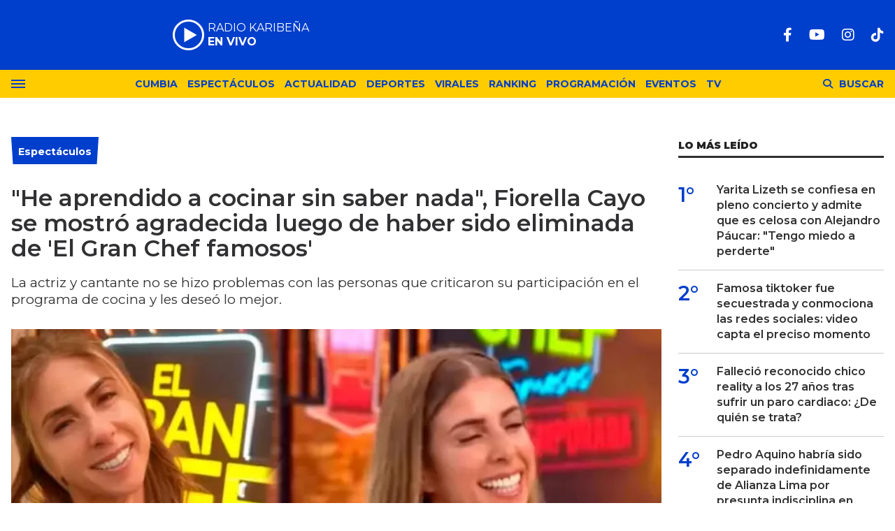

--- FILE ---
content_type: text/html; charset=ISO-8859-1
request_url: https://lakaribena.com.pe/espectaculos/he-aprendido-cocinar-saber-nada-fiorella-cayo-mostro-agradecida-luego-haber-sido-eliminada-el-gran-chef-famosos-n7872
body_size: 9620
content:
<!DOCTYPE html>
<html lang="es">
<head>
	<title>"He aprendido a cocinar sin saber nada", Fiorella Cayo se mostró agradecida luego de haber sido eliminada de 'El Gran Chef famosos' - Karibeña</title>
    <meta charset="iso-8859-1" />	
	<meta name="description" content="La actriz y cantante no se hizo problemas con las personas que criticaron su participación en el programa de cocina y les deseó lo mejor." />	
	<meta name="keywords" content="El Gran Chef Famosos, Fiorella Cayo, La Karibeña, noticias" />
                             <link rel="preload" href="https://statics.lakaribena.com.pe/2023/11/crop/61e53d378b9291f9936d8e1822714d99__700x430.webp" as="image">
                    
            <link rel="canonical" href="https://lakaribena.com.pe/espectaculos/he-aprendido-cocinar-saber-nada-fiorella-cayo-mostro-agradecida-luego-haber-sido-eliminada-el-gran-chef-famosos-n7872" />
        <meta name="robots" content="index, follow, max-image-preview:large"/>
    <link rel="amphtml" href="https://lakaribena.com.pe/espectaculos/he-aprendido-cocinar-saber-nada-fiorella-cayo-mostro-agradecida-luego-haber-sido-eliminada-el-gran-chef-famosos-n7872/amp"/>
    <meta property="og:url" content="https://lakaribena.com.pe/espectaculos/he-aprendido-cocinar-saber-nada-fiorella-cayo-mostro-agradecida-luego-haber-sido-eliminada-el-gran-chef-famosos-n7872" />
    <meta property="og:title" content="&quot;He aprendido a cocinar sin saber nada&quot;, Fiorella Cayo se mostró agradecida luego de haber sido eliminada de &#039;El Gran Chef famosos&#039;" />
    <meta property="og:description" content="La actriz y cantante no se hizo problemas con las personas que criticaron su participación en el programa de cocina y les deseó lo mejor." />
            <meta property="og:image" content="https://statics.lakaribena.com.pe/2023/11/61e53d378b9291f9936d8e1822714d99.jpg" />
                
    
    <meta name="og:type" content="article" />
    <meta name="og:site_name" content="Karibeña" />
    <meta name="og:region" content="Lima" />
    <meta name="og:country-name" content="Argentina" />   
    
    <meta name="twitter:card" content="summary_large_image" />
    <meta name="twitter:title" content="&quot;He aprendido a cocinar sin saber nada&quot;, Fiorella Cayo se mostró agradecida luego de haber sido eliminada de &#039;El Gran Chef famosos&#039; - Karibeña" />
            <meta name="twitter:image" content="https://statics.lakaribena.com.pe/2023/11/61e53d378b9291f9936d8e1822714d99.jpg" />
     
        
    <meta name="twitter:domain" content="https://lakaribena.com.pe/" />
    <meta name="twitter:description" content="La actriz y cantante no se hizo problemas con las personas que criticaron su participación en el programa de cocina y les deseó lo mejor." />   
    <script type="application/ld+json">
    [
    {
        "@context": "http:\/\/schema.org",
        "@type": "NewsArticle",
        "headline": "\"He aprendido a cocinar sin saber nada\", Fiorella Cayo se mostr\u00f3 agradecida luego de haber sido eliminada de 'El Gran Chef famosos'",
        "url": "https:\/\/lakaribena.com.pe\/espectaculos\/he-aprendido-cocinar-saber-nada-fiorella-cayo-mostro-agradecida-luego-haber-sido-eliminada-el-gran-chef-famosos-n7872",
        "dateCreated": "2024-01-26T10:54:44-05:00",
        "dateModified": "2024-01-26T10:54:44-05:00",
        "datePublished": "2023-11-29T13:48:17-05:00",
        "articleSection": "Espect\u00e1culos",
        "keywords": "El Gran Chef Famosos, Fiorella Cayo, La Karibe\u00f1a, noticias",
        "publisher": {
            "@type": "Organization",
            "@name": "Karibe\u00f1a",
            "logo": {
                "@type": "ImageObject",
                "url": "https:\/\/statics.lakaribena.com.pe\/rk\/img\/global\/logo.karibena_rrss.png",
                "width": "750",
                "height": "292"
            }
        },
        "mainEntityOfPage": {
            "@type": "WebPage",
            "@id": "https:\/\/lakaribena.com.pe\/espectaculos\/he-aprendido-cocinar-saber-nada-fiorella-cayo-mostro-agradecida-luego-haber-sido-eliminada-el-gran-chef-famosos-n7872"
        },
        "author": {
            "@type": "Person",
            "name": "Karibe\u00f1a"
        },
        "image": "https:\/\/statics.lakaribena.com.pe\/2023\/11\/crop\/61e53d378b9291f9936d8e1822714d99__700x430.webp"
    },
    {
        "@context": "http:\/\/schema.org",
        "@type": "BreadcrumbList",
        "itemListElement": [
            {
                "@type": "ListItem",
                "position": "1",
                "name": "Espect\u00e1culos",
                "item": "https:\/\/lakaribena.com.pe\/espectaculos\/"
            },
            {
                "@type": "ListItem",
                "position": "2",
                "name": "\"He aprendido a cocinar sin saber nada\", Fiorella Cayo se mostr\u00f3 agradecida luego de haber sido eliminada de 'El Gran Chef famosos'"
            }
        ]
    }
]
</script>  
        <meta name="theme-color" content="#003ECC">
    <meta name="msapplication-navbutton-color" content="#003ECC">
    <meta name="apple-mobile-web-app-status-bar-style" content="#003ECC"> 
          	  
	<meta name="author" content="Sourtech">
    <meta name="generator" content="AmuraCMS powered by Sourtech" />
    <meta name="viewport" content="width=device-width, initial-scale=1">
    <link rel="dns-prefetch" href="//fonts.googleapis.com" />
    <link rel="dns-prefetch" href="//cdnjs.cloudflare.com" />
    <link rel="dns-prefetch" href="//unpkg.com" />
    <link rel="preconnect" href="https://fonts.googleapis.com">
    <link rel="preconnect" href="https://fonts.gstatic.com" crossorigin> 
	    <link rel="dns-prefetch" href="//statics.lakaribena.com.pe/"/>
<link rel="preconnect" href="https://statics.lakaribena.com.pe/"/>


  
 
<link rel="preload" href="https://fonts.googleapis.com/css2?family=Montserrat:ital,wght@0,100..900;1,100..900&family=Source+Serif+Pro:wght@400;700&display=swap" as="style" onload="this.onload=null;this.rel='stylesheet'">
<link rel="preload" href="https://cdnjs.cloudflare.com/ajax/libs/font-awesome/6.4.2/css/all.min.css" as="style" onload="this.onload=null;this.rel='stylesheet'">
<link rel="preload" href="https://cdnjs.cloudflare.com/ajax/libs/Swiper/7.0.2/swiper-bundle.css" as="style" onload="this.onload=null;this.rel='stylesheet'">
<link type="text/css" rel="stylesheet" href="https://statics.lakaribena.com.pe/rk/css/rk.css?v=1721859622" />
       
    <link rel="shortcut icon" href="https://statics.lakaribena.com.pe/rk/img/global/favicon.svg"/>
	<link rel="icon" href="https://statics.lakaribena.com.pe/rk/img/global/favicon.svg" sizes="100x100" />
	<link rel="apple-touch-icon" href="https://statics.lakaribena.com.pe/rk/img/global/favicon.svg" />
	<meta name="msapplication-TileImage" content="https://statics.lakaribena.com.pe/rk/img/global/favicon.svg" />   
        	                     <!-- Google tag (gtag.js) -->
            <script async src="https://www.googletagmanager.com/gtag/js?id=G-XMP66FXX1Q"></script>
            <script>
              window.dataLayer = window.dataLayer || [];
              function gtag(){dataLayer.push(arguments);}
              gtag('js', new Date());
              gtag('config', 'G-XMP66FXX1Q');
            </script>
                        
	    	                     <script async src="https://securepubads.g.doubleclick.net/tag/js/gpt.js"></script>
<script>
window.googletag = window.googletag || {cmd: []};
googletag.cmd.push(function() {
    var map = googletag.sizeMapping()
    .addSize([1024, 0], [[970,250],[970, 90], [728, 90], [1, 1]])
    .addSize([728, 0], [[750, 200],[728, 90],[468, 60],[1, 1]])
    .addSize([300, 0], [[300, 90],[300, 100],[300, 250],[320, 50],[1, 1]]).build();
	 var mapBHOME = googletag.sizeMapping()
    .addSize([1024, 0], [[728, 90], [1, 1]])
    .addSize([728, 0], [[728, 90],[468, 60],[1, 1]])
    .addSize([468, 0], [[468, 60],[320, 100],[320, 50],[1, 1]])
    .addSize([300, 0], [[300, 100],[320, 50],[1, 1]]).build();
	var maptop = googletag.sizeMapping()
    .addSize([1024, 0], [[970, 90], [728, 90], [1, 1]])
    .addSize([728, 0], [[750, 200],[728, 90],[468, 60],[1, 1]])
    .addSize([468, 0], [[468, 60],[320, 100],[320, 50],[1, 1]])
    .addSize([300, 0], [[300, 100],[320, 50],[1, 1]]).build();  
	 var mapBox = googletag.sizeMapping()
    .addSize([1024, 0], [[336, 280],[300, 250],[200, 100]])
    .addSize([375, 0], [[300, 250],[336, 280],[300, 100]]).build();
	 var mapBox2 = googletag.sizeMapping()
    .addSize([1024, 0], [[750, 200],[336, 280],[300, 250],[200, 100]])
    .addSize([375, 0], [[300, 250],[336, 280],[300, 100]]).build();
	 var mapSky = googletag.sizeMapping()
    .addSize([1024, 0], [[300, 750],[300, 600]])
    .addSize([375, 0], [[300, 750],[300, 600],[300, 250],[336, 280],[300, 100]]).build();
	  var zoc1 = googletag.sizeMapping()
    .addSize([320, 200], [[300, 100], [320, 50], [320, 100]])
    .addSize([768, 200], [[970, 90], [728, 90], [300, 100]]).build();	
	
    googletag.defineSlot('/22978692097/Rkaribena/top', ( [[300, 100], [320, 100], [320, 90], [970, 90]]), 'top').defineSizeMapping(maptop).addService(googletag.pubads());
	googletag.defineSlot('/22978692097/Rkaribena/billboard1', [[300, 100],[300, 250],[320, 100], [970, 250]], 'billboard1').defineSizeMapping(map).addService(googletag.pubads());
	googletag.defineSlot('/22978692097/Rkaribena/billboard2', [[300, 100],[300, 250],[320, 100], [970, 250]], 'billboard2').defineSizeMapping(map).addService(googletag.pubads());
	googletag.defineSlot('/22978692097/Rkaribena/BHomeC1', [728, 90], 'BHomeC1').defineSizeMapping(mapBHOME).addService(googletag.pubads());
	googletag.defineSlot('/22978692097/Rkaribena/BHomec2', [728, 90], 'BHomec2').defineSizeMapping(mapBHOME).addService(googletag.pubads());
	googletag.defineSlot('/22978692097/Rkaribena/box1', [[300, 250], [336, 280]], 'box1').defineSizeMapping(mapBox).addService(googletag.pubads());
	googletag.defineSlot('/22978692097/Rkaribena/box2', [[750, 200],[750, 100]], 'box2').defineSizeMapping(mapBox2).addService(googletag.pubads());
	googletag.defineSlot('/22978692097/Rkaribena/box3', [[750, 200],[750, 100]], 'box3').defineSizeMapping(mapBox2).addService(googletag.pubads());
	googletag.defineSlot('/22978692097/Rkaribena/sky1', [[300, 750], [300, 600]], 'sky1').defineSizeMapping(mapSky).addService(googletag.pubads());
	googletag.defineSlot('/22978692097/Rkaribena/bottom', [[320, 90],[300, 100],[970, 250], [970, 90]], 'bottom').defineSizeMapping(map).addService(googletag.pubads()); 
	googletag.defineSlot('/22978692097/Rkaribena/zocalo_1', [[970, 90], [300, 100], [728, 90]], 'zocalo1').defineSizeMapping(zoc1).addService(googletag.pubads());
    googletag.defineSlot('/22978692097/Rkaribena/interstitial', [1, 1], 'interstitial').addService(googletag.pubads());
	googletag.pubads().enableLazyLoad({
        fetchMarginPercent: 100,
        renderMarginPercent: 100,
        mobileScaling: 2.0,
    });
    googletag.pubads().collapseEmptyDivs();
    googletag.pubads().setCentering(true);
    googletag.enableServices();
});
  var TIEMPO_REFRESH_SEGUNDOS = 45;
  setInterval(function () {
      googletag.pubads().refresh();
  },TIEMPO_REFRESH_SEGUNDOS * 1000)
</script>    
                            	</head>
<body> 
    	         
        	<main id="front" data-root=https://lakaribena.com.pe/ class="peru">         <div class="stk-header">
	<header class="header">
		<div class="wrapper">
			<div class="top-header">
				<div class="first">
					<div class="logo"><a href="https://lakaribena.com.pe/" title="Karibeña"><img src="https://statics.lakaribena.com.pe/rk/img/global/logo.karibena.svg" alt="Karibeña" width="181" height="95"></a></div>
                    <audio id="stream_audio" src="https://karibena.egostreaming.pe/radio/6898b6e52d9e088a6de159/" preload="none"></audio>
                    <div class="radio">
                        <span><i>RADIO KARIBEÑA </i></span>
                        <span class="info"><strong><i>EN VIVO</i></strong></span>
                    </div>
                    <div></div>  
				</div>
				<div class="media">
                <div class="redes">
                    
    <a href="https://www.facebook.com/LaKaribena/" target="_blank" rel="noopener nofollow" aria-label="Facebook"><i class="fab fa-facebook-f"></i></a>
 
                     
    <a href="https://www.youtube.com/@lakaribenaoficial" target="_blank" rel="noopener nofollow" aria-label="Youtube"><i class="fab fa-youtube"></i></a>
             
    <a href="https://www.instagram.com/lakaribenaperu/" target="_blank" rel="noopener nofollow" aria-label="Instagram"><i class="fab fa-instagram"></i></a>
                     
 
    <a href="https://www.tiktok.com/@lakaribena?lang=es" target="_blank" rel="noopener nofollow" aria-label="TikTok"><i class="fab fa-tiktok"></i></a>
  
                 

				                    
                </div>
				</div>
			</div>
		</div>
	</header>

	<div class="satelite curve">
		<div class="wrapper">
			<div class="hamburger ">
				<div class="hamburger-inner">
					<div class="bar bar1"></div>
					<div class="bar bar2"></div>
					<div class="bar bar3"></div>
					<div class="bar bar4"></div>
				</div>
							</div>            
			<div class="top-nav">
				<ul>
                                                                                                                                                                                        <li><a href="https://lakaribena.com.pe/cumbia/" title="Cumbia" >Cumbia</a></li>
                                                                                                                                                                                                                                <li><a href="https://lakaribena.com.pe/espectaculos/" title="Espectáculos" >Espectáculos</a></li>
                                                                                                                                                                                                                                <li><a href="https://lakaribena.com.pe/actualidad/" title="Actualidad" >Actualidad</a></li>
                                                                                                                                                                                                                                <li><a href="https://lakaribena.com.pe/deportes/" title="Deportes" >Deportes</a></li>
                                                                                                                                                                                                                                <li><a href="https://lakaribena.com.pe/virales/" title="Virales" >Virales</a></li>
                                                                                                                                                                                                                                <li><a href="https://lakaribena.com.pe/especial/ranking" title="Ranking" >Ranking</a></li>
                                                                                                                                                                                                                                <li><a href="https://lakaribena.com.pe/radio/programacion" title="Programación" >Programación</a></li>
                                                                                                                                                                                                                                <li><a href="https://lakaribena.com.pe/eventos/" title="Eventos" >Eventos</a></li>
                                                                                                                                                                                                                                <li><a href="https://lakaribena.com.pe/tv/vivo" title="TV" >TV</a></li>
                                                                                                         
				</ul>
			</div>

            <div class="bt-search">
                <div class="bt-search-open">
                    <i class="fas fa-search"></i>
                    <span>Buscar</span>
                </div>
            </div>
	
		</div>
	</div>
</div>
<div id="bn"></div> <div class="menu-desp">
	<nav class="nav-desp">
		<div class="logo"><a href="https://lakaribena.com.pe/" title="Karibeña"><img src="https://statics.lakaribena.com.pe/rk/img/global/logo.karibena.svg" alt="Karibeña" width="100" height="52" ></a></div>
		<ul class="menu-nav">
                                                                        <li><a href="https://lakaribena.com.pe/lo-ultimo/" title="Lo último" >Lo último</a></li>
                                                                                                            <li><a href="https://lakaribena.com.pe/cumbia/" title="Cumbia" >Cumbia</a></li>
                                                                                                            <li><a href="https://lakaribena.com.pe/espectaculos/" title="Espectáculos" >Espectáculos</a></li>
                                                                                                            <li><a href="https://lakaribena.com.pe/actualidad/" title="Actualidad" >Actualidad</a></li>
                                                                                                            <li><a href="https://lakaribena.com.pe/deportes/" title="Deportes" >Deportes</a></li>
                                                                                                            <li><a href="https://lakaribena.com.pe/virales/" title="Virales" >Virales</a></li>
                                                                                                            <li><a href="https://lakaribena.com.pe/especial/ranking" title="Ranking" >Ranking</a></li>
                                                                                                            <li><a href="https://lakaribena.com.pe/radio/programacion" title="Programación" >Programación</a></li>
                                                                                                            <li><a href="https://lakaribena.com.pe/eventos/" title="Eventos" >Eventos</a></li>
                                                                                                            <li><a href="https://lakaribena.com.pe/tv/vivo" title="TV" >TV</a></li>
                                                             
		</ul>
        <div class="search-area">
            <form id="search" class="frmSearch" method="get" action="https://lakaribena.com.pe/search">
                <input type="search" name="q" placeholder="Buscar" class="search-input">
                <button class="action" aria-label="Buscar"><i class="fas fa-search"></i></button>
            </form>
		</div>        
		<div class="social">
            
    <a href="https://www.facebook.com/LaKaribena/" target="_blank" rel="noopener nofollow" aria-label="Facebook"><i class="fab fa-facebook-f"></i></a>
 
                     
    <a href="https://www.youtube.com/@lakaribenaoficial" target="_blank" rel="noopener nofollow" aria-label="Youtube"><i class="fab fa-youtube"></i></a>
             
    <a href="https://www.instagram.com/lakaribenaperu/" target="_blank" rel="noopener nofollow" aria-label="Instagram"><i class="fab fa-instagram"></i></a>
                     
 
    <a href="https://www.tiktok.com/@lakaribena?lang=es" target="_blank" rel="noopener nofollow" aria-label="TikTok"><i class="fab fa-tiktok"></i></a>
  
                 

						</div>
	</nav>
	<span id="close-menu" class="close"></span>
</div>
      
           
        <div class="wrapper">
         
        <div class="statics_module" style="overflow: initial;margin: 16px auto;">
            <div id='top' style='min-width: 300px; min-height: 90px;'><script>googletag.cmd.push(function() { googletag.display('top'); });</script></div>
        </div>

      
  	<div class="ficha-container">

		<div class="row">
			<div class="col-lg-9">
                <article class="precontent">
                                            <div class="module-title azul nota"><h3 class="tit"><span><a href="https://lakaribena.com.pe/espectaculos/" title="Espectáculos">Espectáculos</a></span></h3></div>
                                                                <h1 class="tit-ficha">"He aprendido a cocinar sin saber nada", Fiorella Cayo se mostró agradecida luego de haber sido eliminada de 'El Gran Chef famosos'</h1>
                    <h2 class="sufix-ficha">La actriz y cantante no se hizo problemas con las personas que criticaron su participación en el programa de cocina y les deseó lo mejor.</h2>
                </article> 
                
                                
                                        <figure class="image-detail">
                        <picture class="wlz">
                            <source media="(min-width: 1000px)" srcset="https://statics.lakaribena.com.pe/2023/11/crop/61e53d378b9291f9936d8e1822714d99__700x430.webp">
                            <img src="https://statics.lakaribena.com.pe/2023/11/crop/61e53d378b9291f9936d8e1822714d99__400x300.webp" alt="fiorella-cayo-es-eliminada-de-el-gran-chef-famosos-karibena" >
                        </picture>
                        <figcaption>fiorella-cayo-es-eliminada-de-el-gran-chef-famosos-karibena </figcaption>
                    </figure> 
                                                    
                <div class="row">
    <div class="col-lg-1">
        <div class="top-data">
            <div class="sticky-area redes-share">                                
                <div class="items unique">
    <a href="#" class="redlink" title="Whatsapp" onclick="javascript:trackSocial('whatsapp', 'https://lakaribena.com.pe/espectaculos/he-aprendido-cocinar-saber-nada-fiorella-cayo-mostro-agradecida-luego-haber-sido-eliminada-el-gran-chef-famosos-n7872', '\x22He\x20aprendido\x20a\x20cocinar\x20sin\x20saber\x20nada\x22,\x20Fiorella\x20Cayo\x20se\x20mostr\u00F3\x20agradecida\x20luego\x20de\x20haber\x20sido\x20eliminada\x20de\x20\x27El\x20Gran\x20Chef\x20famosos\x27');return false"><i class="fab fa-whatsapp"></i></a>    
    <a href="#" class="redlink" title="Twitter" onclick="javascript:trackSocial('twitter', 'https://lakaribena.com.pe/espectaculos/he-aprendido-cocinar-saber-nada-fiorella-cayo-mostro-agradecida-luego-haber-sido-eliminada-el-gran-chef-famosos-n7872', '\x22He\x20aprendido\x20a\x20cocinar\x20sin\x20saber\x20nada\x22,\x20Fiorella\x20Cayo\x20se\x20mostr\u00F3\x20agradecida\x20luego\x20de\x20haber\x20sido\x20eliminada\x20de\x20\x27El\x20Gran\x20Chef\x20famosos\x27');return false"><i class="fa-brands fa-x-twitter"></i></a>
    <a href="#" class="redlink" title="Facebook" onclick="javascript:trackSocial('facebook', 'https://lakaribena.com.pe/espectaculos/he-aprendido-cocinar-saber-nada-fiorella-cayo-mostro-agradecida-luego-haber-sido-eliminada-el-gran-chef-famosos-n7872');return false"><i class="fab fa-facebook-square"></i></a> 
    <a href="#" class="redlink d-sm-none" title="Telegram" onclick="javascript:trackSocial('telegram', 'https://lakaribena.com.pe/espectaculos/he-aprendido-cocinar-saber-nada-fiorella-cayo-mostro-agradecida-luego-haber-sido-eliminada-el-gran-chef-famosos-n7872', '\x22He\x20aprendido\x20a\x20cocinar\x20sin\x20saber\x20nada\x22,\x20Fiorella\x20Cayo\x20se\x20mostr\u00F3\x20agradecida\x20luego\x20de\x20haber\x20sido\x20eliminada\x20de\x20\x27El\x20Gran\x20Chef\x20famosos\x27');return false"><i class="fab fa-telegram-plane"></i></a>        
</div>
            </div>
        </div>
    </div>
    <div class="col-lg-11">
        <div class="byline-text-wrapper">
                                         
            <div class="byline-datetime">29/11/2023</div>
        </div>
        
        <article class="content">
                            

                            	        <p>Fiorella Cayo fue la reciente eliminada de 'El Gran Chef famosos' y no dudó en dar algunas declaraciones, pues considera que, a pesar de no haber sido su fuerte, se ha mantenido en competencia hasta las últimas. 
          
                            	          <p>La cantante se enfrentó al popular 'Checho' en la última edición del programa de cocina, sin embargo, sus esfuerzos no lograron mantenerla en competencia, pese a ello, se dejó ver agradecida. 
          
                            	          <p><h2>Se despide</h2> 
          
                                             <div class="module_mm">
            <div class="mm_content">
                <div id='box2' style='min-width: 300px; min-height: 250px;'><script>googletag.cmd.push(function() { googletag.display('box2'); });</script></div>
            </div>
        </div>
      
                  	         <p>Fiorela Cayo fue la eliminada en el último programa de 'El Gran chef famosos' luego de no haber superado la prueba en la que se enfrentó contra 'Checho' Ibarra. 
          
                            	          <p>El desafío de la noche era preparar tallarines de pollo, sin embargo, Fiorella Cayo no obtuvo el beneficio de recibir la ayuda del chef invitado llamado Felix Loo. 
          
                                         <p><p><div class="raw-html-embed"><blockquote class="instagram-media" style="background: #FFF; border: 0; border-radius: 3px; box-shadow: 0 0 1px 0 rgba(0,0,0,0.5),0 1px 10px 0 rgba(0,0,0,0.15); margin: 1px; max-width: 540px; min-width: 326px; padding: 0; width: calc(100% - 2px);" data-instgrm-captioned="" data-instgrm-permalink="https://www.instagram.com/p/C0NonF3tzh7/?utm_source=ig_embed&utm_campaign=loading" data-instgrm-version="14"></blockquote><script async src="//www.instagram.com/embed.js"></script></div> 
                      
                                             <div class="module_mm">
            <div class="mm_content">
                <div id='box3' style='min-width: 300px; min-height: 250px;'><script>googletag.cmd.push(function() { googletag.display('box3'); });</script></div>
            </div>
        </div>
      
                  	         
          
                            	           <p>Después de una ardua de liberación los cuatro jurados tomaron la decisión de contar con la participación para la siguiente etapa del conocido Sergio Ibarra y Christian Ysla, dejando fuera de la competencia a Fiorella. 
          
                            	          <p><strong>&ldquo;Me siento muy orgullosa y feliz. Soy mejor que ayer y eso me gusta, aprendí a cocinar y que puedo ser un mejor ser humano para los demás&rdquo;</strong>, dijo antes de irse. 
          
                            	          <p><strong>&ldquo;Gracias a todos, son un equipazo. Giacomo, voy a extrañar tus resondradas&rdquo;</strong>, sostuvo Fiorella Cayo tras ser eliminada. 
          
                            	          <p><strong>Mira también: <a href="https://radiokaribena.pe/ha-tenido-chispazos-nelly-rossinelli-respalda-a-fiorella-cayo-ante-criticas-por-su-participacion-en-el-gran-chef/" target="_blank" rel="noopener">&ldquo;Ha tenido chispazos&rdquo; Nelly Rossinelli respalda a Fiorella Cayo ante críticas por su participación en &ldquo;El Gran Chef&rdquo;</a></strong> 
          
                            	          <p>Tras ello, Giacomo Bocchio elogió el profesionalismo de Fiorella Cayo, reconociendo que, a pesar de los momentos tensos en el programa, ambos lograron limar las perezas. 
          
                            	          <p><strong>&ldquo;Fiorella hoy has cocinado como siempre, con buenos sabores, falló la cocción (...) Te quiero hablar como profesor de cocina a profesora de danza, yo puedo ver claramente que entiende qué es la exigencia, yo sé que lo tienes. Se te va a extrañar, nos has vuelto locos, por momentos, en la cocina&rdquo;,</strong> mencionó. 
          
                            	         <p><h2>No se hace roche con las críticas</h2> 
          
                            	         <p>Por otro lado, Fiorella recalcó que no se hace roches con las críticas que ha venido recibiendo durante su participación en el programa de cocina e incluso se animó a darles un consejo a todos aquellos que solo tuvieron comentarios negativos para ella. 
          
                            	          <p><strong>"Pienso que si alguien tiene tiempo para dar un comentario negativo es porque tal vez no tiene la suficiente felicidad interna como para no darlo",</strong> empezó diciendo. 
          
                                         <p><p><div class="raw-html-embed"><blockquote class="instagram-media" style="background: #FFF; border: 0; border-radius: 3px; box-shadow: 0 0 1px 0 rgba(0,0,0,0.5),0 1px 10px 0 rgba(0,0,0,0.15); margin: 1px; max-width: 540px; min-width: 326px; padding: 0; width: calc(100% - 2px);" data-instgrm-captioned="" data-instgrm-permalink="https://www.instagram.com/p/Cz7GXDTpKlg/?utm_source=ig_embed&utm_campaign=loading" data-instgrm-version="14"></blockquote><script async src="//www.instagram.com/embed.js"></script></div> 
                      
                            	         
          
                            	           <p>Además, afirmó que las personas que critican deben darse un momento para analizarse interiormente e identificar que los aqueja. 
          
                            	          <p><strong>"Si te das tiempo para escribir una crítica o para juzgar al otro entonces creo que te estás dejando de ver tú", dijo la actriz y cantante.</strong> 
          
                            	          <p>Finalizó diciendo que no se hace hígado con todos los comentarios que recibe y por el contrario se enfoca en la gente de buena vibra. 
          
                            	          <p><strong>Mira también: <a href="https://radiokaribena.pe/a-gozar-con-la-mejor-cumbia-agua-marina-anuncia-gira-por-las-principales-ciudades-de-europa/" target="_blank" rel="noopener">¡A gozar con la mejor cumbia! Agua Marina anuncia gira por las principales ciudades de Europa</a></strong> 
          
                            	          <p><strong>"Yo les deseo lo mejor esas personas y me concentro en las personas que me han escrito con tanto cariño y les mando un besote"</strong>, finalizó. 
          
                            	           
          
    	




                                     </article>
         
        <div class="tags-content">
                <strong>Temas relacionados</strong>
            <a href="https://lakaribena.com.pe/tags/el-gran-chef-famosos-t7" title="El Gran Chef Famosos" class="tag">El Gran Chef Famosos</a>
            <a href="https://lakaribena.com.pe/tags/fiorella-cayo-t113" title="Fiorella Cayo" class="tag">Fiorella Cayo</a>
            <a href="https://lakaribena.com.pe/tags/la-karibena-t3" title="La Karibeña" class="tag">La Karibeña</a>
            <a href="https://lakaribena.com.pe/tags/noticias-t4" title="noticias" class="tag">noticias</a>
            </div>
         
        <div class="last-news">
    <h2 class="tit-section-mini light">Siga leyendo</h2>
                    <article class="noti-box top">
            <div class="columns uno-dos-nobreak">
                <figure>
                    <a href="https://lakaribena.com.pe/espectaculos/erick-elera-despide-mande-quien-mande-tras-dos-semanas-aire-he-aprendido-mucho-n31108" title="Erick Elera se despide de &#039;Mande quien mande&#039; tras dos semanas al aire: &quot;He aprendido mucho&quot;">
                                                                                                    <picture class="wlz">
        <source type="image/webp" media="(min-width: 1000px)" srcset="https://statics.lakaribena.com.pe/2026/02/crop/69810fb2062b8__190x122.webp">
        <img class="cst_img" src="https://statics.lakaribena.com.pe/2026/02/crop/69810fb2062b8__190x122.webp" loading="lazy" width="100" height="100" alt="Erick Elera se despide de &#039;Mande quien mande&#039; tras dos semanas al aire: &quot;He aprendido mucho&quot;"  >
    </picture>
                    </a>
                </figure>
                <div class="info">
                    <h3 class="tit"><a href="https://lakaribena.com.pe/espectaculos/erick-elera-despide-mande-quien-mande-tras-dos-semanas-aire-he-aprendido-mucho-n31108" title="Erick Elera se despide de &#039;Mande quien mande&#039; tras dos semanas al aire: &quot;He aprendido mucho&quot;" data-format="1">Erick Elera se despide de 'Mande quien mande' tras dos semanas al aire: "He aprendido mucho"</a></h3>
                </div>
            </div>
        </article>
                            <article class="noti-box top">
            <div class="columns uno-dos-nobreak">
                <figure>
                    <a href="https://lakaribena.com.pe/espectaculos/melissa-paredes-cuestiona-relacion-yahaira-plasencia-luis-fernando-ella-da-mas-n31107" title="Melissa Paredes cuestiona la relación de Yahaira Plasencia con Luis Fernando: &quot;Ella da para más&quot;">
                                                                                                    <picture class="wlz">
        <source type="image/webp" media="(min-width: 1000px)" srcset="https://statics.lakaribena.com.pe/2026/02/crop/69810e41cfdab__190x122.webp">
        <img class="cst_img" src="https://statics.lakaribena.com.pe/2026/02/crop/69810e41cfdab__190x122.webp" loading="lazy" width="100" height="100" alt="Melissa Paredes cuestiona la relación de Yahaira Plasencia con Luis Fernando: &quot;Ella da para más&quot;"  >
    </picture>
                    </a>
                </figure>
                <div class="info">
                    <h3 class="tit"><a href="https://lakaribena.com.pe/espectaculos/melissa-paredes-cuestiona-relacion-yahaira-plasencia-luis-fernando-ella-da-mas-n31107" title="Melissa Paredes cuestiona la relación de Yahaira Plasencia con Luis Fernando: &quot;Ella da para más&quot;" data-format="1">Melissa Paredes cuestiona la relación de Yahaira Plasencia con Luis Fernando: "Ella da para más"</a></h3>
                </div>
            </div>
        </article>
                            <article class="noti-box top">
            <div class="columns uno-dos-nobreak">
                <figure>
                    <a href="https://lakaribena.com.pe/espectaculos/samahara-lobaton-acusa-ministerio-mujer-irregularidades-su-caso-bryan-torres-quieren-quitarme-mis-hijos-n31106" title="Samahara Lobatón acusa al Ministerio de la Mujer de irregularidades en su caso con Bryan Torres: &quot;Quieren quitarme a mis hijos&quot;">
                                                                                                    <picture class="wlz">
        <source type="image/webp" media="(min-width: 1000px)" srcset="https://statics.lakaribena.com.pe/2026/02/crop/698106241e4f2__190x122.webp">
        <img class="cst_img" src="https://statics.lakaribena.com.pe/2026/02/crop/698106241e4f2__190x122.webp" loading="lazy" width="100" height="100" alt="Samahara Lobatón acusa al Ministerio de la Mujer de irregularidades en su caso con Bryan Torres: &quot;Quieren quitarme a mis hijos&quot;"  >
    </picture>
                    </a>
                </figure>
                <div class="info">
                    <h3 class="tit"><a href="https://lakaribena.com.pe/espectaculos/samahara-lobaton-acusa-ministerio-mujer-irregularidades-su-caso-bryan-torres-quieren-quitarme-mis-hijos-n31106" title="Samahara Lobatón acusa al Ministerio de la Mujer de irregularidades en su caso con Bryan Torres: &quot;Quieren quitarme a mis hijos&quot;" data-format="1">Samahara Lobatón acusa al Ministerio de la Mujer de irregularidades en su caso con Bryan Torres: "Quieren quitarme a mis hijos"</a></h3>
                </div>
            </div>
        </article>
                            <article class="noti-box top">
            <div class="columns uno-dos-nobreak">
                <figure>
                    <a href="https://lakaribena.com.pe/espectaculos/pamela-franco-responde-pamela-lopez-seguir-hablando-cueva-una-persona-trabaja-tiene-tiempo-chismes-n31105" title="Pamela Franco responde a Pamela López por seguir hablando de Cueva: &quot;Una persona que trabaja no tiene tiempo para chismes&quot;">
                                                                                                    <picture class="wlz">
        <source type="image/webp" media="(min-width: 1000px)" srcset="https://statics.lakaribena.com.pe/2026/02/crop/6980fdfbeee8a__190x122.webp">
        <img class="cst_img" src="https://statics.lakaribena.com.pe/2026/02/crop/6980fdfbeee8a__190x122.webp" loading="lazy" width="100" height="100" alt="Pamela Franco responde a Pamela López por seguir hablando de Cueva: &quot;Una persona que trabaja no tiene tiempo para chismes&quot;"  >
    </picture>
                    </a>
                </figure>
                <div class="info">
                    <h3 class="tit"><a href="https://lakaribena.com.pe/espectaculos/pamela-franco-responde-pamela-lopez-seguir-hablando-cueva-una-persona-trabaja-tiene-tiempo-chismes-n31105" title="Pamela Franco responde a Pamela López por seguir hablando de Cueva: &quot;Una persona que trabaja no tiene tiempo para chismes&quot;" data-format="1">Pamela Franco responde a Pamela López por seguir hablando de Cueva: "Una persona que trabaja no tiene tiempo para chismes"</a></h3>
                </div>
            </div>
        </article>
                            <article class="noti-box top">
            <div class="columns uno-dos-nobreak">
                <figure>
                    <a href="https://lakaribena.com.pe/espectaculos/samahara-lobaton-sobre-su-relacion-bryan-torres-tras-agresion-todo-sigue-igual-mis-hijos-n31103" title="Samahara Lobatón sobre su relación con Bryan Torres tras agresión: &quot;Todo sigue igual por mis hijos&quot;">
                                                                                                    <picture class="wlz">
        <source type="image/webp" media="(min-width: 1000px)" srcset="https://statics.lakaribena.com.pe/2026/02/crop/6980f4ffd8bcc__190x122.webp">
        <img class="cst_img" src="https://statics.lakaribena.com.pe/2026/02/crop/6980f4ffd8bcc__190x122.webp" loading="lazy" width="100" height="100" alt="Samahara Lobatón sobre su relación con Bryan Torres tras agresión: &quot;Todo sigue igual por mis hijos&quot;"  >
    </picture>
                    </a>
                </figure>
                <div class="info">
                    <h3 class="tit"><a href="https://lakaribena.com.pe/espectaculos/samahara-lobaton-sobre-su-relacion-bryan-torres-tras-agresion-todo-sigue-igual-mis-hijos-n31103" title="Samahara Lobatón sobre su relación con Bryan Torres tras agresión: &quot;Todo sigue igual por mis hijos&quot;" data-format="1">Samahara Lobatón sobre su relación con Bryan Torres tras agresión: "Todo sigue igual por mis hijos"</a></h3>
                </div>
            </div>
        </article>
            </div>



  
                
    </div>
</div>     				
			</div>
			<div class="col-lg-3">
                <div class="mod-aside">
                                          <div class="module_mm">
            <div class="mm_content">
                <div id='box1' style='min-width: 300px; min-height: 250px;'><script>googletag.cmd.push(function() { googletag.display('box1'); });</script></div> 
            </div>
        </div>       
      
  	   
		   
	    	            	            <h2 class="tit-section-mini light">Lo Más leído</h2>
      
    <div class="rankig-list">
         
        <div class="item-box">
            <span class="rank">1&#176;</span>
            <h2 class="tit"><a href="https://lakaribena.com.pe/cumbia/yarita-lizeth-confiesa-pleno-concierto-admite-celosa-alejandro-paucar-tengo-miedo-perderte-n30943" title="Yarita Lizeth se confiesa en pleno concierto y admite que es celosa con Alejandro Páucar: &quot;Tengo miedo a perderte&quot;">Yarita Lizeth se confiesa en pleno concierto y admite que es celosa con Alejandro Páucar: "Tengo miedo a perderte"</a></h2>
        </div>
         
        <div class="item-box">
            <span class="rank">2&#176;</span>
            <h2 class="tit"><a href="https://lakaribena.com.pe/virales/famosa-tiktoker-fue-secuestrada-conmociona-redes-sociales-video-capta-preciso-momento-n30854" title="Famosa tiktoker fue secuestrada y conmociona las redes sociales: video capta el preciso momento">Famosa tiktoker fue secuestrada y conmociona las redes sociales: video capta el preciso momento</a></h2>
        </div>
         
        <div class="item-box">
            <span class="rank">3&#176;</span>
            <h2 class="tit"><a href="https://lakaribena.com.pe/espectaculos/fallecio-reconocido-chico-reality-27-anos-tras-sufrir-paro-cardiaco-de-quien-trata-n30595" title="Falleció reconocido chico reality a los 27 años tras sufrir un paro cardiaco: ¿De quién se trata?">Falleció reconocido chico reality a los 27 años tras sufrir un paro cardiaco: ¿De quién se trata?</a></h2>
        </div>
         
        <div class="item-box">
            <span class="rank">4&#176;</span>
            <h2 class="tit"><a href="https://lakaribena.com.pe/deportes/pedro-aquino-habria-sido-separado-indefinidamente-alianza-lima-presunta-indisciplina-uruguay-n30920" title="Pedro Aquino habría sido separado indefinidamente de Alianza Lima por presunta indisciplina en Uruguay">Pedro Aquino habría sido separado indefinidamente de Alianza Lima por presunta indisciplina en Uruguay</a></h2>
        </div>
         
        <div class="item-box">
            <span class="rank">5&#176;</span>
            <h2 class="tit"><a href="https://lakaribena.com.pe/espectaculos/samahara-lobaton-revelo-detalles-lo-habia-celular-bryan-no-estaba-enterada-lo-vi-n29594" title="Samahara Lobatón reveló detalles de lo que había en el celular de Bryan: &quot;No estaba enterada de lo que vi&quot;">Samahara Lobatón reveló detalles de lo que había en el celular de Bryan: "No estaba enterada de lo que vi"</a></h2>
        </div>
            </div>
  
          
		           
	    <div class="sticky-area">
             
        <div class="statics_module" style="overflow: initial;margin: 16px auto;">
            <div id='sky1' style='min-width: 300px; min-height: 250px;'><script>googletag.cmd.push(function() { googletag.display('sky1'); });</script></div>
        </div>

      
     
    </div>
                </div>
			</div>			
		</div>				    
	</div>    
</div>      

<div class="wrapper">
    <div class="relacionados">
        <h6 class="tit-section-mini light">&uacute;ltimas noticias</h6>    
          
          
                            				                                	                
    
                                                <section class="module">
            <div class="row">
                                    <div class="col-md-3">
                        <article class="noti-box ns ">
                            <figure>
                                <a href="https://lakaribena.com.pe/espectaculos/erick-elera-despide-mande-quien-mande-tras-dos-semanas-aire-he-aprendido-mucho-n31108" title="Erick Elera se despide de &#039;Mande quien mande&#039; tras dos semanas al aire: &quot;He aprendido mucho&quot;">
                                                                                                                <picture class="wlz">
        <source type="image/webp" media="(min-width: 1000px)" srcset="https://statics.lakaribena.com.pe/2026/02/crop/69810fb2062b8__280x235.webp">
        <img class="cst_img" src="https://statics.lakaribena.com.pe/2026/02/crop/69810fb2062b8__345x180.webp" loading="lazy" width="100" height="100" alt=""  >
    </picture>
                            
                                </a>
                            </figure>
                            <div class="info">
                                <div class="bub">¡INESPERADO!</div>                                <h3 class="tit"><a href="https://lakaribena.com.pe/espectaculos/erick-elera-despide-mande-quien-mande-tras-dos-semanas-aire-he-aprendido-mucho-n31108" title="Erick Elera se despide de &#039;Mande quien mande&#039; tras dos semanas al aire: &quot;He aprendido mucho&quot;">Erick Elera se despide de 'Mande quien mande' tras dos semanas al aire: "He aprendido mucho"</a></h3>
                                                                <p class="pie">
	        
        <a href="https://lakaribena.com.pe/espectaculos/" title="Espectáculos" class="category">Espectáculos</a> 
      
    </p>
 
                                                             
                            </div>                    
                        </article>
                    </div>
                                    <div class="col-md-3">
                        <article class="noti-box ns ">
                            <figure>
                                <a href="https://lakaribena.com.pe/espectaculos/melissa-paredes-cuestiona-relacion-yahaira-plasencia-luis-fernando-ella-da-mas-n31107" title="Melissa Paredes cuestiona la relación de Yahaira Plasencia con Luis Fernando: &quot;Ella da para más&quot;">
                                                                                                                <picture class="wlz">
        <source type="image/webp" media="(min-width: 1000px)" srcset="https://statics.lakaribena.com.pe/2026/02/crop/69810e41cfdab__280x235.webp">
        <img class="cst_img" src="https://statics.lakaribena.com.pe/2026/02/crop/69810e41cfdab__345x180.webp" loading="lazy" width="100" height="100" alt="Erick Elera aclara su salida de &#039;Mande quien mande&#039; y descarta conflictos." longdesc="(Composición: La Karibeña)" >
    </picture>
                            
                                </a>
                            </figure>
                            <div class="info">
                                <div class="bub">¿No le ve futuro?</div>                                <h3 class="tit"><a href="https://lakaribena.com.pe/espectaculos/melissa-paredes-cuestiona-relacion-yahaira-plasencia-luis-fernando-ella-da-mas-n31107" title="Melissa Paredes cuestiona la relación de Yahaira Plasencia con Luis Fernando: &quot;Ella da para más&quot;">Melissa Paredes cuestiona la relación de Yahaira Plasencia con Luis Fernando: "Ella da para más"</a></h3>
                                                                <p class="pie">
	        
        <a href="https://lakaribena.com.pe/espectaculos/" title="Espectáculos" class="category">Espectáculos</a> 
      
    </p>
 
                                                             
                            </div>                    
                        </article>
                    </div>
                                    <div class="col-md-3">
                        <article class="noti-box ns ">
                            <figure>
                                <a href="https://lakaribena.com.pe/espectaculos/samahara-lobaton-acusa-ministerio-mujer-irregularidades-su-caso-bryan-torres-quieren-quitarme-mis-hijos-n31106" title="Samahara Lobatón acusa al Ministerio de la Mujer de irregularidades en su caso con Bryan Torres: &quot;Quieren quitarme a mis hijos&quot;">
                                                                                                                <picture class="wlz">
        <source type="image/webp" media="(min-width: 1000px)" srcset="https://statics.lakaribena.com.pe/2026/02/crop/698106241e4f2__280x235.webp">
        <img class="cst_img" src="https://statics.lakaribena.com.pe/2026/02/crop/698106241e4f2__345x180.webp" loading="lazy" width="100" height="100" alt="Melissa Paredes opina sobre la relación de Yahaira Plasencia y Luis Fernando Rodríguez." longdesc="(Composición Karibeña)" >
    </picture>
                            
                                </a>
                            </figure>
                            <div class="info">
                                <div class="bub">¡INCREÍBLE!</div>                                <h3 class="tit"><a href="https://lakaribena.com.pe/espectaculos/samahara-lobaton-acusa-ministerio-mujer-irregularidades-su-caso-bryan-torres-quieren-quitarme-mis-hijos-n31106" title="Samahara Lobatón acusa al Ministerio de la Mujer de irregularidades en su caso con Bryan Torres: &quot;Quieren quitarme a mis hijos&quot;">Samahara Lobatón acusa al Ministerio de la Mujer de irregularidades en su caso con Bryan Torres: "Quieren quitarme a mis hijos"</a></h3>
                                                                <p class="pie">
	        
        <a href="https://lakaribena.com.pe/espectaculos/" title="Espectáculos" class="category">Espectáculos</a> 
      
    </p>
 
                                                             
                            </div>                    
                        </article>
                    </div>
                                    <div class="col-md-3">
                        <article class="noti-box ns ">
                            <figure>
                                <a href="https://lakaribena.com.pe/espectaculos/pamela-franco-responde-pamela-lopez-seguir-hablando-cueva-una-persona-trabaja-tiene-tiempo-chismes-n31105" title="Pamela Franco responde a Pamela López por seguir hablando de Cueva: &quot;Una persona que trabaja no tiene tiempo para chismes&quot;">
                                                                                                                <picture class="wlz">
        <source type="image/webp" media="(min-width: 1000px)" srcset="https://statics.lakaribena.com.pe/2026/02/crop/6980fdfbeee8a__280x235.webp">
        <img class="cst_img" src="https://statics.lakaribena.com.pe/2026/02/crop/6980fdfbeee8a__345x180.webp" loading="lazy" width="100" height="100" alt="Samahara Lobatón explota y acusa al MIMP de irregularidades." longdesc="(Composición: La Karibeña)" >
    </picture>
                            
                                </a>
                            </figure>
                            <div class="info">
                                <div class="bub">¡NO SE GUARDÓ NADA!</div>                                <h3 class="tit"><a href="https://lakaribena.com.pe/espectaculos/pamela-franco-responde-pamela-lopez-seguir-hablando-cueva-una-persona-trabaja-tiene-tiempo-chismes-n31105" title="Pamela Franco responde a Pamela López por seguir hablando de Cueva: &quot;Una persona que trabaja no tiene tiempo para chismes&quot;">Pamela Franco responde a Pamela López por seguir hablando de Cueva: "Una persona que trabaja no tiene tiempo para chismes"</a></h3>
                                                                <p class="pie">
	        
        <a href="https://lakaribena.com.pe/espectaculos/" title="Espectáculos" class="category">Espectáculos</a> 
      
    </p>
 
                                                             
                            </div>                    
                        </article>
                    </div>
                            </div>
        </section>
      
          
                       
            </div>
</div>

                       

        <div class="wrapper">
    <div class="row">
        <div class="col-lg-12">            
            <section class="special-slim azul">
                <div class="image-full">
                    <picture>
                        <source type="image/webp" media="(min-width: 1000px)" srcset="https://statics.lakaribena.com.pe/2025/11/crop/691b8ee7cf21b__1366x635.webp">
                        <img class="cst_img" src="https://statics.lakaribena.com.pe/2025/11/crop/691b8ee7cf21b__375x540.webp" width="1366" height="635" alt="Karibeña">
                    </picture>
                </div>
                <div class="content"></div>
            </section>
            <div class="parj"></div>                                
        </div>
    </div>
</div>
<footer class="footer peru">
	<div class="wrapper">
		<div class="columns tres">
			<div class="col">
				<div class="info-dates">
					<h6>Cont&aacute;ctenos</h6>
					<p><span class="ic"><img src="https://statics.lakaribena.com.pe/rk/img/global/ic-mail.svg" width="33" height="33"></span><a href="/cdn-cgi/l/email-protection#770112190316043714180507180516141e181902191e01120504161b590712" target="_blank"><span class="__cf_email__" data-cfemail="ec9a8982988d9fac8f839e9c839e8d8f8583829982859a899e9f8d80c29c89">[email&#160;protected]</span></a></p>
					<p><span class="ic"><img src="https://statics.lakaribena.com.pe/rk/img/global/ic-world.svg" width="33" height="33"></span><a href="https://lakaribena.com.pe">lakaribena.com.pe</a></p>
					<p><span class="ic"><img src="https://statics.lakaribena.com.pe/rk/img/global/ic-point.svg" width="33" height="33"></span>Av. Guardia Civil 674 Chorrillos</p>
				</div>
			</div>
			<div class="col">
				<div class="central-info">
                    <a href="https://lakaribena.com.pe/" class="corp" title="Karibeña"><img src="https://statics.lakaribena.com.pe/rk/img/global/logo.karibena.svg" alt="Karibeña" width="181" height="95"></a>
					<h6>S&iacute;guenos</h6>
					<div class="social">
                        
    <a href="https://www.facebook.com/LaKaribena/" target="_blank" rel="noopener nofollow" aria-label="Facebook"><i class="fab fa-facebook-f"></i></a>
 
                     
    <a href="https://www.youtube.com/@lakaribenaoficial" target="_blank" rel="noopener nofollow" aria-label="Youtube"><i class="fab fa-youtube"></i></a>
             
    <a href="https://www.instagram.com/lakaribenaperu/" target="_blank" rel="noopener nofollow" aria-label="Instagram"><i class="fab fa-instagram"></i></a>
                     
 
    <a href="https://www.tiktok.com/@lakaribena?lang=es" target="_blank" rel="noopener nofollow" aria-label="TikTok"><i class="fab fa-tiktok"></i></a>
  
                 

									</div>
				</div>
			</div>
			<div class="col">
				<div class="info-dates">
                    <p><a href="https://lakaribena.com.pe/tv/vivo">TV en vivo</a></p>
																		<p><a href="https://lakaribena.com.pe/terminos-condiciones" title="Términos y condiciones" >Términos y condiciones</a></p>
						                    
																		<p><a href="https://lakaribena.com.pe/politica-privacidad" title="Política y privacidad" >Política y privacidad</a></p>
						                    
																		<p><a href="https://lakaribena.com.pe/codigo-etica" title="Código ética" >Código ética</a></p>
						                    
																		<p><a href="https://lakaribena.com.pe/registro-reclamos" title="Registro de reclamos" >Registro de reclamos</a></p>
						                    
					  					
				</div>
			</div>
		</div>
		<p class="copy">&copy; 2026 Radio Karibe&ntilde;a Derechos Reservados</p>
        <p class="copy subnav">                        
			<a href="https://www.corporacionuniversal.pe" title="corporacionuniversal.pe" target="_blank">corporacionuniversal.pe</a>
			<a href="https://www.exitosanoticias.pe" title="exitosanoticias.pe" target="_blank">exitosanoticias.pe</a>
       		<a href="https://lakalle.com.pe" title="lakalle.com.pe" target="_blank">lakalle.com.pe</a>
       		<a href="https://zrockandpop.com.pe" title="zrockandpop.com.pe" target="_blank">zrockandpop.com.pe</a>
        </p>
        <div class="powered">
            <a href="https://www.amuracms.com" rel="noopener" target="_blank" title="Power by AmuraCMS"><img src="https://statics.lakaribena.com.pe/rk/img/global/amura.svg" alt="AmuraCMS" width="100" height="13"></a>
        </div>           
	</div>
</footer>            <div class="publicidad_footer_sticky" >
    <div class="close_sticky">
        <div class="closes">
            <img src="https://statics.lakaribena.com.pe/rk/img/global/cancel.svg" style="width: 14px; height: auto; vertical-align: top">
        </div>      
    </div> 
    <div class="cont_sticky">
        <div class="contenedor_publicidad">
            <div id='zocalo1' style='min-width: 300px; min-height: 90px;'><script data-cfasync="false" src="/cdn-cgi/scripts/5c5dd728/cloudflare-static/email-decode.min.js"></script><script>googletag.cmd.push(function() { googletag.display('zocalo1'); });</script></div>
        </div>
    </div>
</div>
<!-- interstitial -->
<div id='interstitial'>
  <script>
    googletag.cmd.push(function() { googletag.display('interstitial'); });
  </script>
</div>      
  </main> 
   

<script src="https://statics.lakaribena.com.pe/rk/js/init.js?v=1716586323" defer></script>
<script src="https://statics.lakaribena.com.pe/rk/js/news.js?v=1706641758" defer></script>
	
</body>
</html>

--- FILE ---
content_type: text/html; charset=utf-8
request_url: https://www.google.com/recaptcha/api2/aframe
body_size: 267
content:
<!DOCTYPE HTML><html><head><meta http-equiv="content-type" content="text/html; charset=UTF-8"></head><body><script nonce="0jxQMa_Sa2TZtV6wezpxug">/** Anti-fraud and anti-abuse applications only. See google.com/recaptcha */ try{var clients={'sodar':'https://pagead2.googlesyndication.com/pagead/sodar?'};window.addEventListener("message",function(a){try{if(a.source===window.parent){var b=JSON.parse(a.data);var c=clients[b['id']];if(c){var d=document.createElement('img');d.src=c+b['params']+'&rc='+(localStorage.getItem("rc::a")?sessionStorage.getItem("rc::b"):"");window.document.body.appendChild(d);sessionStorage.setItem("rc::e",parseInt(sessionStorage.getItem("rc::e")||0)+1);localStorage.setItem("rc::h",'1770066905685');}}}catch(b){}});window.parent.postMessage("_grecaptcha_ready", "*");}catch(b){}</script></body></html>